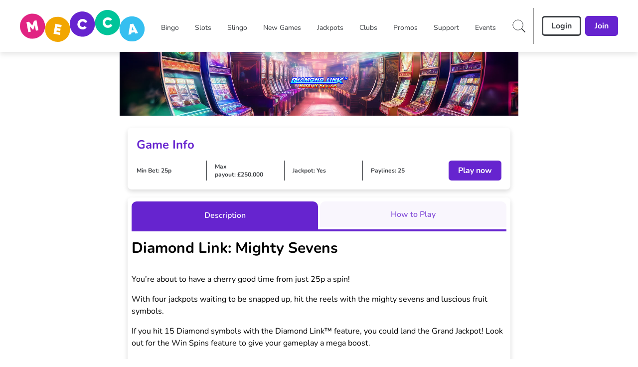

--- FILE ---
content_type: image/svg+xml
request_url: https://media.umbraco.io/artemis-cms/gnahvqn4/mecca-bingo.svg?anchor=center&mode=crop&upscale=false&format=webp
body_size: 1730
content:
<svg width="157" height="40" viewBox="0 0 157 40" fill="none" xmlns="http://www.w3.org/2000/svg">
<g id="Mecca Bingo">
<g id="Group 3">
<mask id="mask0_2785_5646" style="mask-type:luminance" maskUnits="userSpaceOnUse" x="0" y="4" width="32" height="33">
<path id="Clip 2" fill-rule="evenodd" clip-rule="evenodd" d="M0 4.51245H31.5388V36.0515H0V4.51245Z" fill="white"/>
</mask>
<g mask="url(#mask0_2785_5646)">
<path id="Fill 1" fill-rule="evenodd" clip-rule="evenodd" d="M31.2611 17.3514C32.8797 25.9073 27.256 34.1553 18.6998 35.7738C10.1444 37.3924 1.89616 31.7684 0.277568 23.213C-1.34075 14.6571 4.2827 6.40888 12.8386 4.79001C21.3949 3.17169 29.6423 8.79541 31.2611 17.3514Z" fill="#E12482"/>
</g>
</g>
<path id="Fill 4" fill-rule="evenodd" clip-rule="evenodd" d="M23.1768 25.3882L20.0201 25.9852L18.7553 19.2996L16.6828 24.8533L16.3638 24.9134L12.4276 20.5148L13.6891 27.1833L10.5142 27.7836L8.16602 15.3698L11.3406 14.7692L15.5002 19.4744L17.6716 13.5717L20.8283 12.9741L23.1768 25.3882Z" fill="white"/>
<g id="Group 8">
<mask id="mask1_2785_5646" style="mask-type:luminance" maskUnits="userSpaceOnUse" x="31" y="8" width="33" height="33">
<path id="Clip 7" fill-rule="evenodd" clip-rule="evenodd" d="M31.5088 8.46143H63.0476V40.0002H31.5088V8.46143Z" fill="white"/>
</mask>
<g mask="url(#mask1_2785_5646)">
<path id="Fill 6" fill-rule="evenodd" clip-rule="evenodd" d="M62.7679 27.1727C61.1432 35.7272 52.8911 41.3449 44.3363 39.7205C35.7817 38.0958 30.1641 29.8438 31.7884 21.2889C33.4137 12.7344 41.6655 7.1167 50.22 8.74109C58.7752 10.3663 64.3925 18.6181 62.7679 27.1727Z" fill="#F2A600"/>
</g>
</g>
<path id="Fill 9" fill-rule="evenodd" clip-rule="evenodd" d="M50.7176 28.3057L50.1517 31.2848L42.1724 29.7694L44.5297 17.3572L52.4203 18.8558L51.858 21.8167L47.1415 20.9208L46.8147 22.6409L51.0882 23.4524L50.5325 26.3783L46.2591 25.5665L45.9122 27.393L50.7176 28.3057Z" fill="white"/>
<path id="Fill 11" fill-rule="evenodd" clip-rule="evenodd" d="M93.9975 19.7697C92.8655 28.4037 84.9488 34.4843 76.3148 33.3524C67.6811 32.2199 61.5999 24.3031 62.7324 15.6697C63.8646 7.03573 71.7813 0.955102 80.415 2.08729C89.0487 3.21948 95.1294 11.136 93.9975 19.7697Z" fill="#6624CF"/>
<path id="Fill 13" fill-rule="evenodd" clip-rule="evenodd" d="M72.25 16.9957C72.7336 13.3093 75.8448 10.8227 79.6384 11.3201C81.929 11.6207 83.8167 13.0515 84.6715 15.0021L81.6883 16.2313C81.3227 15.2728 80.3909 14.6044 79.2279 14.452C77.2053 14.187 75.6984 15.4091 75.4353 17.4131C75.1726 19.4175 76.3138 20.987 78.3358 21.2523C79.4995 21.4048 80.5718 20.9997 81.1746 20.1501L83.7373 22.1247C82.4085 23.7888 80.2335 24.6869 77.9255 24.3844C74.1314 23.8864 71.7663 20.6823 72.25 16.9957Z" fill="white"/>
<path id="Fill 15" fill-rule="evenodd" clip-rule="evenodd" d="M125.792 14.7285C126.365 23.4171 119.787 30.9257 111.098 31.4993C102.41 32.0728 94.9014 25.4948 94.3273 16.8056C93.7538 8.11705 100.332 0.60892 109.021 0.0348281C117.709 -0.538712 125.218 6.03963 125.792 14.7285Z" fill="#00C499"/>
<path id="Fill 17" fill-rule="evenodd" clip-rule="evenodd" d="M103.909 16.2502C103.664 12.5406 106.23 9.49509 110.048 9.24279C112.353 9.09058 114.484 10.1254 115.702 11.872L113.017 13.6593C112.471 12.7907 111.427 12.317 110.257 12.3945C108.221 12.5288 106.981 14.0216 107.114 16.0384C107.247 18.0557 108.673 19.3721 110.708 19.2381C111.878 19.1606 112.852 18.5537 113.277 17.6032L116.176 19.0401C115.197 20.9314 113.239 22.2365 110.916 22.3898C107.098 22.6421 104.154 19.96 103.909 16.2502Z" fill="white"/>
<path id="Fill 19" fill-rule="evenodd" clip-rule="evenodd" d="M156.391 21.155C157.782 29.7509 151.941 37.8469 143.345 39.238C134.75 40.6291 126.654 34.7884 125.263 26.193C123.872 17.5971 129.712 9.50082 138.308 8.10971C146.904 6.71887 155 12.5593 156.391 21.155Z" fill="#36BFF0"/>
<path id="Fill 21" fill-rule="evenodd" clip-rule="evenodd" d="M142.846 25.2304L140.895 21.1946L140.334 25.6373L142.846 25.2304ZM144.11 27.8417L139.958 28.5137L139.715 30.3998L136.258 30.959L138.356 17.821L142.24 17.1926L148.374 28.9982L144.936 29.5546L144.11 27.8417Z" fill="white"/>
</g>
</svg>
